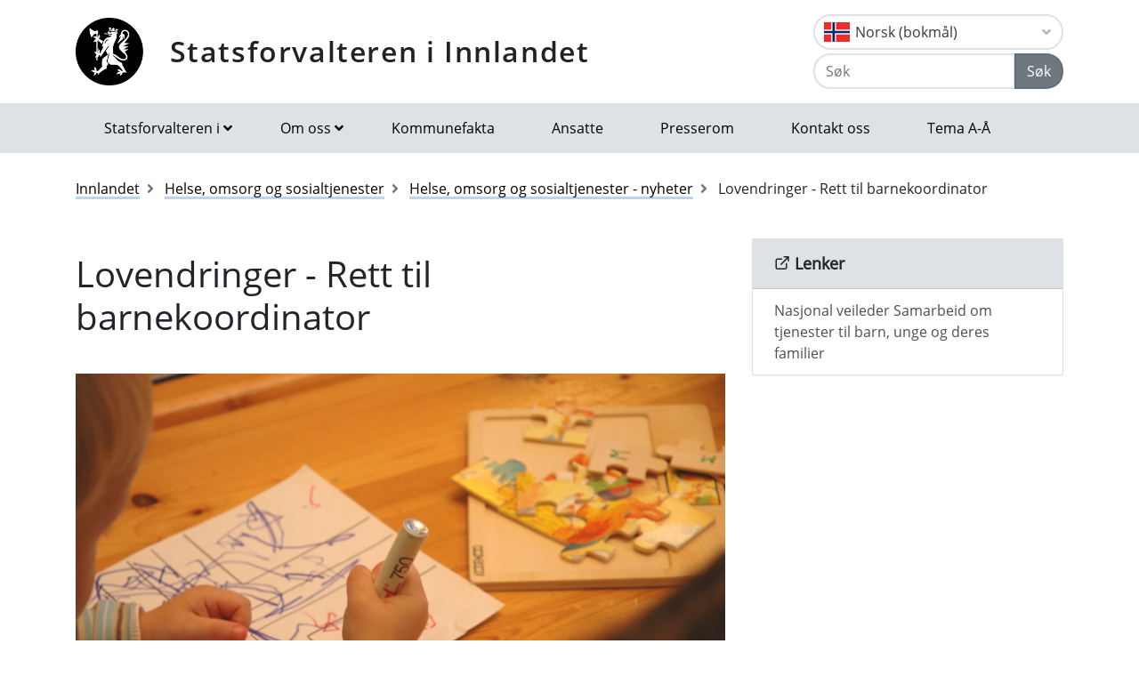

--- FILE ---
content_type: text/html; charset=utf-8
request_url: https://www.statsforvalteren.no/nb/innlandet/helse-omsorg-og-sosialtjenester/helse-omsorg-og-sosialtjenester---nyheter/2023/05/lovendringer---rett-til-barnekoordinator/
body_size: 8110
content:

<!DOCTYPE html>
<html class="no-js" lang="nb">
<head>
    <script>
        (function (m, a, z, e) {
            var s, t;
            try {
                t = m.sessionStorage.getItem('maze-us');
            } catch (err) { }
            if (!t) {
                t = new Date().getTime();
                try {
                    m.sessionStorage.setItem('maze-us', t);
                } catch (err) { }
            }
            s = a.createElement('script');
            s.src = z + '?apiKey=' + e;
            s.async = true;
            a.getElementsByTagName('head')[0].appendChild(s);
            m.mazeUniversalSnippetApiKey = e;
        })(window, document, 'https://snippet.maze.co/maze-universal-loader.js', '52ebff6f-1e77-4f82-8afc-35564823255c');
    </script>
    <meta charset="utf-8">
    <meta http-equiv="X-UA-Compatible" content="IE=edge">
    <meta name="viewport" content="initial-scale=1, shrink-to-fit=no, width=device-width">
    <meta name="title" content="Lovendringer Rett til barnekoordinator">
    <meta name="description" content="">
        <meta name="keywords" content="Barnekoordinator, Nasjonal veileder, Samarbeid om tjenester til barn, unge, familier">
        <meta name="robots" content="Barnekoordinator, Nasjonal veileder, Samarbeid om tjenester til barn, unge, familier">
    <meta name="rating" content="General">
    <meta name="google-site-verification" content="dgWlVd2WjTao8guTRmFElF2APf5CIECefEnOxN5beO4">
    <meta property="og:title" content="Lovendringer - Rett til barnekoordinator"/>
<meta property="og:type" content="article"/>
<meta property="og:image" content="https://www.statsforvalteren.no/contentassets/da71e2c88c5d4b50886f566f08cd70ab/barnetegning-barnehage--foto-ivar-odegaard.jpg"/>
<meta property="og:description" content="For å styrke oppfølgingen av utsatte barn, unge og deres familier, ble det med virkning fra 1. august 2022 vedtatt bestemmelser om samarbeid, samordning, barnekoordinator og individuell plan."/>
<meta property="og:url" content="https://www.statsforvalteren.no/nb/innlandet/helse-omsorg-og-sosialtjenester/helse-omsorg-og-sosialtjenester---nyheter/2023/05/lovendringer---rett-til-barnekoordinator/"/>
<meta property="og:site_name" content="Statsforvalteren i Innlandet"/>
<meta property="og:locale" content="nb_NO"/>
<meta name="twitter:title" content="Lovendringer - Rett til barnekoordinator"/>
<meta name="twitter:card" content="summary"/>
<meta name="twitter:image" content="https://www.statsforvalteren.no/contentassets/da71e2c88c5d4b50886f566f08cd70ab/barnetegning-barnehage--foto-ivar-odegaard.jpg"/>
<meta name="twitter:description" content="For å styrke oppfølgingen av utsatte barn, unge og deres familier, ble det med virkning fra 1. august 2022 vedtatt bestemmelser om samarbeid, samordning, barnekoordinator og individuell plan."/>
<meta name="twitter:url" content="https://www.statsforvalteren.no/nb/innlandet/helse-omsorg-og-sosialtjenester/helse-omsorg-og-sosialtjenester---nyheter/2023/05/lovendringer---rett-til-barnekoordinator/"/>
    <link rel="alternate" type="application/rss+xml" href="https://www.statsforvalteren.no/nb/innlandet/nyheter/rss" title="RSS for Statsforvalteren i Innlandet" />
    <title>Lovendringer - Rett til barnekoordinator | Statsforvalteren i Innlandet</title>
        <link rel="icon" type="image/x-icon" href="/gfx/Statsforvalteren/favicon.ico">
        <link rel="canonical" href="https://www.statsforvalteren.no/innlandet/helse-omsorg-og-sosialtjenester/helse-omsorg-og-sosialtjenester---nyheter/2023/05/lovendringer---rett-til-barnekoordinator/" />
    <link type="text/css" rel="stylesheet" href="/css/Statsforvalteren/font-awesome-all.css?v=SxdNJBzRWCCg_ALGN9X5C5hpf6f235KNn12yJRRYj0k" />
    <link type="text/css" rel="stylesheet" href="/css/Statsforvalteren/application.css?v=rsG6zJcM0ZfJ1ddSBkTUwjvs2gIqYaELgPuZbn2WCxs" />
    <link type="text/css" rel="stylesheet" href="/css/Statsforvalteren/application-adaptions.css?v=5GvOkt1jpfSnVs16m8bQAJ2TV-wSCAYcYC9pRUHcljQ" />
    <link type="text/css" rel="stylesheet" href="/css/Statsforvalteren/vex.css?v=Iav9fX7fCM-PtiTgW-Xo-_K4YtoqVFlZw8graiTgQ-Q" />
    <link type="text/css" rel="stylesheet" href="/css/Statsforvalteren/vex-theme-default.css?v=9xPusawjFCdLwfXUtjIFCsyc-xz50HkoH9H0MvPhIEE" />
    <link type="text/css" rel="stylesheet" href="/css/Statsforvalteren/epiforms.css?v=lf2iyZbHCENoJng0pOyxTsa9s1dSE_JwQJq1XiEpSgc" />
    <script>
!function(T,l,y){var S=T.location,k="script",D="instrumentationKey",C="ingestionendpoint",I="disableExceptionTracking",E="ai.device.",b="toLowerCase",w="crossOrigin",N="POST",e="appInsightsSDK",t=y.name||"appInsights";(y.name||T[e])&&(T[e]=t);var n=T[t]||function(d){var g=!1,f=!1,m={initialize:!0,queue:[],sv:"5",version:2,config:d};function v(e,t){var n={},a="Browser";return n[E+"id"]=a[b](),n[E+"type"]=a,n["ai.operation.name"]=S&&S.pathname||"_unknown_",n["ai.internal.sdkVersion"]="javascript:snippet_"+(m.sv||m.version),{time:function(){var e=new Date;function t(e){var t=""+e;return 1===t.length&&(t="0"+t),t}return e.getUTCFullYear()+"-"+t(1+e.getUTCMonth())+"-"+t(e.getUTCDate())+"T"+t(e.getUTCHours())+":"+t(e.getUTCMinutes())+":"+t(e.getUTCSeconds())+"."+((e.getUTCMilliseconds()/1e3).toFixed(3)+"").slice(2,5)+"Z"}(),iKey:e,name:"Microsoft.ApplicationInsights."+e.replace(/-/g,"")+"."+t,sampleRate:100,tags:n,data:{baseData:{ver:2}}}}var h=d.url||y.src;if(h){function a(e){var t,n,a,i,r,o,s,c,u,p,l;g=!0,m.queue=[],f||(f=!0,t=h,s=function(){var e={},t=d.connectionString;if(t)for(var n=t.split(";"),a=0;a<n.length;a++){var i=n[a].split("=");2===i.length&&(e[i[0][b]()]=i[1])}if(!e[C]){var r=e.endpointsuffix,o=r?e.location:null;e[C]="https://"+(o?o+".":"")+"dc."+(r||"services.visualstudio.com")}return e}(),c=s[D]||d[D]||"",u=s[C],p=u?u+"/v2/track":d.endpointUrl,(l=[]).push((n="SDK LOAD Failure: Failed to load Application Insights SDK script (See stack for details)",a=t,i=p,(o=(r=v(c,"Exception")).data).baseType="ExceptionData",o.baseData.exceptions=[{typeName:"SDKLoadFailed",message:n.replace(/\./g,"-"),hasFullStack:!1,stack:n+"\nSnippet failed to load ["+a+"] -- Telemetry is disabled\nHelp Link: https://go.microsoft.com/fwlink/?linkid=2128109\nHost: "+(S&&S.pathname||"_unknown_")+"\nEndpoint: "+i,parsedStack:[]}],r)),l.push(function(e,t,n,a){var i=v(c,"Message"),r=i.data;r.baseType="MessageData";var o=r.baseData;return o.message='AI (Internal): 99 message:"'+("SDK LOAD Failure: Failed to load Application Insights SDK script (See stack for details) ("+n+")").replace(/\"/g,"")+'"',o.properties={endpoint:a},i}(0,0,t,p)),function(e,t){if(JSON){var n=T.fetch;if(n&&!y.useXhr)n(t,{method:N,body:JSON.stringify(e),mode:"cors"});else if(XMLHttpRequest){var a=new XMLHttpRequest;a.open(N,t),a.setRequestHeader("Content-type","application/json"),a.send(JSON.stringify(e))}}}(l,p))}function i(e,t){f||setTimeout(function(){!t&&m.core||a()},500)}var e=function(){var n=l.createElement(k);n.src=h;var e=y[w];return!e&&""!==e||"undefined"==n[w]||(n[w]=e),n.onload=i,n.onerror=a,n.onreadystatechange=function(e,t){"loaded"!==n.readyState&&"complete"!==n.readyState||i(0,t)},n}();y.ld<0?l.getElementsByTagName("head")[0].appendChild(e):setTimeout(function(){l.getElementsByTagName(k)[0].parentNode.appendChild(e)},y.ld||0)}try{m.cookie=l.cookie}catch(p){}function t(e){for(;e.length;)!function(t){m[t]=function(){var e=arguments;g||m.queue.push(function(){m[t].apply(m,e)})}}(e.pop())}var n="track",r="TrackPage",o="TrackEvent";t([n+"Event",n+"PageView",n+"Exception",n+"Trace",n+"DependencyData",n+"Metric",n+"PageViewPerformance","start"+r,"stop"+r,"start"+o,"stop"+o,"addTelemetryInitializer","setAuthenticatedUserContext","clearAuthenticatedUserContext","flush"]),m.SeverityLevel={Verbose:0,Information:1,Warning:2,Error:3,Critical:4};var s=(d.extensionConfig||{}).ApplicationInsightsAnalytics||{};if(!0!==d[I]&&!0!==s[I]){var c="onerror";t(["_"+c]);var u=T[c];T[c]=function(e,t,n,a,i){var r=u&&u(e,t,n,a,i);return!0!==r&&m["_"+c]({message:e,url:t,lineNumber:n,columnNumber:a,error:i}),r},d.autoExceptionInstrumented=!0}return m}(y.cfg);function a(){y.onInit&&y.onInit(n)}(T[t]=n).queue&&0===n.queue.length?(n.queue.push(a),n.trackPageView({})):a()}(window,document,{src: "https://js.monitor.azure.com/scripts/b/ai.2.gbl.min.js", crossOrigin: "anonymous", cfg: {instrumentationKey: 'effe446a-4ae7-4359-9cb0-06924e404566', disableCookiesUsage: false }});
</script>

    <!-- Hotjar Tracking Code for https://www.statsforvalteren.no -->
    <script>
        (function (h, o, t, j, a, r) {
            h.hj = h.hj || function () { (h.hj.q = h.hj.q || []).push(arguments) };
            h._hjSettings = { hjid: 5086851, hjsv: 6 };
            a = o.getElementsByTagName('head')[0];
            r = o.createElement('script'); r.async = 1;
            r.src = t + h._hjSettings.hjid + j + h._hjSettings.hjsv;
            a.appendChild(r);
        })(window, document, 'https://static.hotjar.com/c/hotjar-', '.js?sv=');
    </script>
</head>
<body data-spy="scroll" data-target="#list-nav">
    
    
            
<header class="py-3 d-print-none">
    <div class="container">
        <div class="header-container d-flex flex-wrap flex-md-nowrap justify-content-between align-items-center">
            <div class="header-logo-container">
                <a href="/nb/innlandet/" class="logo">Statsforvalteren i Innlandet</a>
            </div>
            <div class="ml-auto">
                    <div class="dropdown">
                        <button class="btn btn-outline-light text-dark text-left w-100 flag flag-no" type="button" data-toggle="dropdown" aria-haspopup="true" aria-expanded="false">
                            <div class="header-container d-flex justify-content-between align-items-center">
                                Norsk (bokm&#xE5;l) <i class="fa fa-angle-down pl-1"></i>
                            </div>
                        </button>
                        <div class="dropdown-menu dropdown-menu-right">
                                <a class="dropdown-item flag flag-gb" href="/en/innlandet/" onclick="setLangCookie('en')">English</a>
                                <a class="dropdown-item flag flag-no" href="/nn/innlandet/helse-omsorg-og-sosialtenester/helse-omsorg-og-sosialtjenester---nyheter/2023/05/lovendringer---rett-til-barnekoordinator/" onclick="setLangCookie('nn')">Norsk (nynorsk)</a>
                                <a class="dropdown-item flag flag-sa" href="/se/innlandet/" onclick="setLangCookie('se')">Davvis&#xE1;megiella</a>
                                <a class="dropdown-item flag flag-sa" href="/sma/sisdajve/" onclick="setLangCookie('sma')">&#xC5;arjelsaemiengiele</a>
                        </div>
                    </div>
<form action="/nb/innlandet/sok/" class="input-group" method="get" role="search">                        <div class="input-group mt-1">
                            <input type="text" name="q" class="form-control header-search-input" placeholder="Søk" aria-label="Søk">
                            <div class="input-group-append">
                                <button class="btn btn-secondary" type="submit">Søk</button>
                            </div>
                        </div>
</form>            </div>
        </div>
    </div>
</header>
        
<nav class="navbar navbar-expand-lg navbar-light bg-light d-print-none">
    <div class="container">
        <button class="navbar-toggler float-right" type="button" data-toggle="collapse" data-target="#navbarSupportedContent" aria-controls="navbarSupportedContent" aria-expanded="false" aria-label="Åpne navigasjon">
            <span class="navbar-toggler-icon"></span>
        </button>
        <div class="collapse navbar-collapse" id="navbarSupportedContent">
            <ul class="navbar-nav mr-auto">
                    <li class="nav-item dropdown mega-dropdown">
                        <a class="nav-link dropdown-toggle" href="javascript:void(0);" id="navbarDropdown-1" role="button" data-toggle="dropdown" aria-haspopup="true" aria-expanded="false">Statsforvalteren i</a>
                        <div class="dropdown-menu mega-menu row" aria-labelledby="navbarDropdown-1">
                            <div class="container">
                                <div class="row py-3">
                                        <div class="d-flex mb-2 col-lg-4"><a class="link align-self-start py-1" href="/portal/" ><i class="fe fe-chevron-right"></i>Statsforvalteren.no</a></div>
                                        <div class="d-flex mb-2 col-lg-4"><a class="link align-self-start py-1" href="/agder/" ><i class="fe fe-chevron-right"></i>Agder</a></div>
                                        <div class="d-flex mb-2 col-lg-4"><a class="link align-self-start py-1" href="/innlandet/" ><i class="fe fe-chevron-right"></i>Innlandet</a></div>
                                        <div class="d-flex mb-2 col-lg-4"><a class="link align-self-start py-1" href="/More-og-Romsdal/" ><i class="fe fe-chevron-right"></i>M&#xF8;re og Romsdal</a></div>
                                        <div class="d-flex mb-2 col-lg-4"><a class="link align-self-start py-1" href="/Nordland/" ><i class="fe fe-chevron-right"></i>Nordland</a></div>
                                        <div class="d-flex mb-2 col-lg-4"><a class="link align-self-start py-1" href="/Rogaland/" ><i class="fe fe-chevron-right"></i>Rogaland</a></div>
                                        <div class="d-flex mb-2 col-lg-4"><a class="link align-self-start py-1" href="/troms-finnmark/" ><i class="fe fe-chevron-right"></i>Troms og Finnmark</a></div>
                                        <div class="d-flex mb-2 col-lg-4"><a class="link align-self-start py-1" href="/Trondelag/" ><i class="fe fe-chevron-right"></i>Tr&#xF8;ndelag</a></div>
                                        <div class="d-flex mb-2 col-lg-4"><a class="link align-self-start py-1" href="/vestfold-og-telemark/" ><i class="fe fe-chevron-right"></i>Vestfold og Telemark</a></div>
                                        <div class="d-flex mb-2 col-lg-4"><a class="link align-self-start py-1" href="/vestland/" ><i class="fe fe-chevron-right"></i>Vestland</a></div>
                                        <div class="d-flex mb-2 col-lg-4"><a class="link align-self-start py-1" href="/ostfold-buskerud-oslo-og-akershus/" ><i class="fe fe-chevron-right"></i>&#xD8;stfold, Buskerud, Oslo og Akershus</a></div>
                                </div>
                            </div>
                        </div>
                    </li>
                            <li class="nav-item dropdown mega-dropdown">
                                <a class="nav-link dropdown-toggle" href="javascript:void(0);" id="navbarDropdown-2" role="button" data-toggle="dropdown" aria-haspopup="true" aria-expanded="false">Om oss</a>
                                <div class="dropdown-menu mega-menu row" aria-labelledby="navbarDropdown-2">
                                    <div class="container">
                                        <div class="row py-3">
                                                <div class="d-flex mb-2 col-4"><a class="link align-self-start py-1" href="/nb/innlandet/om-oss/" ><i class="fe fe-chevron-right"></i>Om oss</a></div>
                                                <div class="d-flex mb-2 col-4"><a class="link align-self-start py-1" href="/nb/innlandet/om-oss/ansatte/" ><i class="fe fe-chevron-right"></i>Ansatte</a></div>
                                                <div class="d-flex mb-2 col-4"><a class="link align-self-start py-1" href="/nb/innlandet/om-oss/embetsledelsens-moter/" ><i class="fe fe-chevron-right"></i>Embetsledelsens m&#xF8;ter</a></div>
                                                <div class="d-flex mb-2 col-4"><a class="link align-self-start py-1" href="/nb/innlandet/om-oss/historikk/" ><i class="fe fe-chevron-right"></i>Historikk</a></div>
                                                <div class="d-flex mb-2 col-4"><a class="link align-self-start py-1" href="/nb/innlandet/om-oss/innlandet-bruker-digital-post/" ><i class="fe fe-chevron-right"></i>Innlandet bruker digital post</a></div>
                                                <div class="d-flex mb-2 col-4"><a class="link align-self-start py-1" href="/nb/innlandet/om-oss/ledige-stillinger/" ><i class="fe fe-chevron-right"></i>Jobbe hos oss?</a></div>
                                                <div class="d-flex mb-2 col-4"><a class="link align-self-start py-1" href="/nb/innlandet/om-oss/kommunefakta/" ><i class="fe fe-chevron-right"></i>Kommunefakta</a></div>
                                                <div class="d-flex mb-2 col-4"><a class="link align-self-start py-1" href="/nb/innlandet/om-oss/kontakt-oss/" ><i class="fe fe-chevron-right"></i>Kontakt oss</a></div>
                                                <div class="d-flex mb-2 col-4"><a class="link align-self-start py-1" href="/nb/innlandet/om-oss/kort-om-innlandet/" ><i class="fe fe-chevron-right"></i>Kort om Innlandet</a></div>
                                                <div class="d-flex mb-2 col-4"><a class="link align-self-start py-1" href="/nb/innlandet/om-oss/oppgaver-og-ansvar/" ><i class="fe fe-chevron-right"></i>Oppgaver og ansvar</a></div>
                                                <div class="d-flex mb-2 col-4"><a class="link align-self-start py-1" href="/nb/innlandet/om-oss/organisasjonen/" ><i class="fe fe-chevron-right"></i>Organisasjon og organisasjonskart</a></div>
                                                <div class="d-flex mb-2 col-4"><a class="link align-self-start py-1" href="/nb/innlandet/om-oss/personvern-og-personvernombud/" ><i class="fe fe-chevron-right"></i>Personvern og personvernombud</a></div>
                                                <div class="d-flex mb-2 col-4"><a class="link align-self-start py-1" href="/nb/innlandet/om-oss/postjournal/" ><i class="fe fe-chevron-right"></i>Postjournal</a></div>
                                                <div class="d-flex mb-2 col-4"><a class="link align-self-start py-1" href="/nb/innlandet/om-oss/presserom/" ><i class="fe fe-chevron-right"></i>Presserom</a></div>
                                                <div class="d-flex mb-2 col-4"><a class="link align-self-start py-1" href="/nb/innlandet/om-oss/vare-publikasjoner/" ><i class="fe fe-chevron-right"></i>V&#xE5;re publikasjoner</a></div>
                                        </div>
                                    </div>
                                </div>
                            </li>
                            <li class="nav-item"><a class="nav-link" href="/nb/innlandet/om-oss/kommunefakta/" >Kommunefakta</a></li>
                            <li class="nav-item"><a class="nav-link" href="/nb/innlandet/om-oss/ansatte/" >Ansatte</a></li>
                            <li class="nav-item"><a class="nav-link" href="/nb/innlandet/om-oss/presserom/" >Presserom</a></li>
                            <li class="nav-item"><a class="nav-link" href="/nb/innlandet/om-oss/kontakt-oss/" >Kontakt oss</a></li>
                            <li class="nav-item"><a class="nav-link" href="/nb/innlandet/tema-a-a/" >Tema A-&#xC5;</a></li>
            </ul>
        </div>
    </div>
</nav>
    
        


    <div class="container mt-3">
        <nav class="breadcrumbs bootstrap hidden-sm-down">
            <ol class="breadcrumb" vocab="http://schema.org/" typeof="BreadcrumbList">
                    <li class="breadcrumb-item" property="itemListElement" typeof="ListItem">
                            <a class="link" property="item" typeof="WebPage" href="/nb/innlandet/" >
                                <span property="name">Innlandet</span>
                                <meta property="position" content="2" />
                            </a>
                    </li>
                    <li class="breadcrumb-item" property="itemListElement" typeof="ListItem">
                            <a class="link" property="item" typeof="WebPage" href="/nb/innlandet/helse-omsorg-og-sosialtjenester/" >
                                <span property="name">Helse, omsorg og sosialtjenester</span>
                                <meta property="position" content="3" />
                            </a>
                    </li>
                    <li class="breadcrumb-item" property="itemListElement" typeof="ListItem">
                            <a class="link" property="item" typeof="WebPage" href="/nb/innlandet/helse-omsorg-og-sosialtjenester/helse-omsorg-og-sosialtjenester---nyheter/" >
                                <span property="name">Helse, omsorg og sosialtjenester - nyheter</span>
                                <meta property="position" content="4" />
                            </a>
                    </li>
                    <li class="breadcrumb-item breadcrumb-item-active" property="itemListElement" typeof="ListItem">
                            <span property="name">Lovendringer - Rett til barnekoordinator</span>
                            <meta property="position" content="5" />
                    </li>
            </ol>
        </nav>
    </div>


<main aria-label="Content">
    <div class="container">
        <div class="row">
            <div class="col-lg-8">
                <h1 class="page-header">
Lovendringer - Rett til barnekoordinator                </h1>
                
        

    <div class="mb-3 img-fluid">
        <figure class="figure">
            <img class="figure-img img-fluid" alt="barn som tegner" title="Foto: Ivar &#xD8;degaard." src="/contentassets/da71e2c88c5d4b50886f566f08cd70ab/barnetegning-barnehage--foto-ivar-odegaard.jpg">
                <figcaption class="figure-caption">Foto: Ivar &#xD8;degaard.</figcaption>
        </figure>
    </div>


                
        



                    <div class="lead article">
                        
<p>For &aring; styrke oppf&oslash;lgingen av utsatte barn, unge og deres familier, ble det med virkning fra 1. august 2022 vedtatt bestemmelser om samarbeid, samordning, barnekoordinator og individuell plan.</p>
                    </div>
                    <div class="mt-3">
                        <div class="article-small article-danger mb-4" style="background-color: #f8d7da; border-color: #f1aeb5; color: #b02a37; border: 1px solid;">
                            <p style="margin: 0;">Dette innholdet er mer enn ett år gammelt. Informasjonen kan derfor være utdatert.</p>
                        </div>
                    </div>
                <div class="border-top border-bottom py-1 mb-4 d-flex">
                    <div class="mr-auto py-1"><span class="text-secondary">Publisert 25.05.2023</span></div>
                    
<nav class="nav ml-auto d-print-none">
            <a href="https://www.facebook.com/sharer/sharer.php?u=https://www.statsforvalteren.no/nb/innlandet/helse-omsorg-og-sosialtjenester/helse-omsorg-og-sosialtjenester---nyheter/2023/05/lovendringer---rett-til-barnekoordinator/" class="btn btn-sm btn-outline-light mr-1" aria-label="Del på Facebook"><i class="fe fe-facebook"></i></a>
            <a href="https://twitter.com/share?text=Lovendringer - Rett til barnekoordinator&url=https://www.statsforvalteren.no/nb/innlandet/helse-omsorg-og-sosialtjenester/helse-omsorg-og-sosialtjenester---nyheter/2023/05/lovendringer---rett-til-barnekoordinator/" class="btn btn-sm btn-outline-light mr-1" aria-label="Del på Twitter"><i class="fe fe-twitter"></i></a>
        <a href="javascript:window.print();" class="btn btn-sm btn-outline-light mr-1" aria-label="Skriv ut"><i class="fe fe-printer"></i></a>
            <a href="mailto:?subject=Lovendringer - Rett til barnekoordinator&amp;body=https://www.statsforvalteren.no/nb/innlandet/helse-omsorg-og-sosialtjenester/helse-omsorg-og-sosialtjenester---nyheter/2023/05/lovendringer---rett-til-barnekoordinator/" class="btn btn-sm btn-outline-light" aria-label="Del på e-post"><i class="fe fe-mail"></i></a>
</nav>
                </div>
                        <div class="article">
                            
<p>Til enhver tid er det barn og unge som har behov for et sammensatt tjenestetilbud med oppf&oslash;lging som involverer flere akt&oslash;rer i velferdstjenestene. Noen vil ha slike behov allerede fra f&oslash;dselen av, og andre vil f&aring; behov for slike tjenester underveis.</p>
<p>Det er endringer og nye bestemmelser i helse- og omsorgstjenesteloven, spesialisthelsetjenesteloven, psykisk helsevernloven, tannhelsetjenesteloven, pasient- og brukerrettighetsloven, barnevernsloven, barnehageloven, oppl&aelig;ringsloven, privatskoleloven, sosialtjenesteloven, NAV-loven, krisesenterloven, familievernkontorloven og integreringsloven.&nbsp;</p>
<p>Veilederen omtaler&nbsp;disse bestemmelsene:</p>
<ul>
<li>Plikt for velferdstjenestene til &aring; samarbeide&nbsp;uten at samarbeidet er knyttet til en enkelt sak &nbsp;(samarbeid p&aring; systemniv&aring;)&nbsp;</li>
<li>Plikt for velferdstjenestene til &aring; samarbeide&nbsp;i enkeltsaker (samarbeid p&aring; individniv&aring;)</li>
<li>Samordningsplikt for kommunen&nbsp;</li>
<li>Rett til barnekoordinator  &nbsp;</li>
<li>Rett til individuell plan (IP)</li>
</ul>
<p>Hensikten med veilederen er &aring; forklare&nbsp;bestemmelsene n&aelig;rmere, tydeliggj&oslash;re ansvar og myndighet,&nbsp;gi veiledning om hvordan pliktene kan ivaretas, og&nbsp;v&aelig;re et praktisk verkt&oslash;y for implementering av de nye eller endrede bestemmelsene.</p>
<p>Veilederen beskriver lovendringene som er relevante for samarbeid p&aring; tvers av tjenestene, og gir ikke sektorspesifikk veiledning.&nbsp;</p>
<h2><strong>M&aring;lgruppe&nbsp;for veilederen</strong></h2>
<p>M&aring;lgruppen for veilederen er de velferdstjenestene som er omfattet av lovendringene og retter seg mot&nbsp;</p>
<ul>
<li>kommune, fylkeskommune, stat og private akt&oslash;rer som tjenesteeiere</li>
<li>ledere og ansatte i tjenester og sektorer som er involvert i oppf&oslash;lgingen av barn, unge og familier&nbsp;</li>
</ul>
<p>Barn, unge og deres familier kan ogs&aring; finne nyttig informasjon i veilederen.</p>
                        </div>
                

                

                

                

            </div>
            <div class="col-lg-4 d-print-none">
                
        



                
        

        <div class="card bg-light border-light">
            <div class="card-header title-3 title-bold">
                <h2 class="card-title"><i class="fe fe-external-link"></i> Lenker</h2>
            </div>
            <div class="list-group list-group-flush">
                        <a href="https://www.helsedirektoratet.no/veiledere/samarbeid-om-tjenester-til-barn-unge-og-deres-familier" class="list-group-item list-group-item-action" target="_blank" title="Nasjonal veileder Samarbeid om tjenester til barn, unge og deres familier">Nasjonal veileder Samarbeid om tjenester til barn, unge og deres familier</a>
            </div>
        </div>


                

                

            </div>
        </div>
    </div>
</main>

        
<footer class="footer content d-print-none">
    <div class="container">
        <div class="row">
            <div class="col-lg-4">
                <p class="h3 title-2"><a href="/nb/innlandet/">Statsforvalteren i Innlandet</a></p>
            </div>
            <div class="col-lg-4">
                
<p><strong>Postadresse:</strong> Postboks 987, 2604 Lillehammer<br /><strong>Bes&oslash;ksadresser:</strong>&nbsp;<br />Gudbrandsdalsvegen 186, Lillehammer<br />Parkgata 36, Hamar</p>
<p><strong>Sentralbord:</strong> 61 26 60 00 - <strong>Faks:</strong> 61 26 61 67<br /><strong>Telefon vergem&aring;l:</strong> 62 55 10 02<br /><strong>E-postadresse:&nbsp;</strong><a href="mailto:sfinpost@statsforvalteren.no">sfinpost@statsforvalteren.no</a><br /><strong>Send sikker melding (privat): </strong><a href="/nb/portal/skjema-og-tjenester/melding-fra-privatperson-til-statsforvalteren/" target="_blank" rel="noopener">https://www.statsforvalteren.no/melding</a><em><br /></em><strong>Organisasjonsnummer:</strong>&nbsp;974 761 645<br /><a href="/nb/innlandet/om-oss/kontakt-oss/"><strong>Fakturaadresse </strong>(kun elektronisk): 974 761 645</a></p>
<p><a href="/nb/portal/Om-oss/Personvern/">Personvernerkl&aelig;ring</a>.</p>
<p><a href="https://uustatus.no/nb/erklaringer/publisert/3603430b-6b15-41e4-9b13-ea13321a42c5" target="_blank" rel="noopener">Tilgjengelighetserkl&aelig;ring (uustatus.no)</a></p>

    
        

    <div class="mb-3 img-fluid">
        <figure class="figure">
            <img class="figure-img img-fluid" alt="Logo til Milj&#xF8;fyrt&#xE5;rn." title="" src="/siteassets/sf-innlandet/000-annet/miljofyrtarn---v3---banner-1920x1080px.jpg">
        </figure>
    </div>



            </div>
            <div class="col-lg-4">
                    <select class="custom-select" onChange="window.location.href = this.value" aria-label="Statsforvalteren i">
                            <option value="/portal/">Statsforvalteren.no</option>
                            <option value="/agder/">Agder</option>
                            <option value="/innlandet/" selected="selected">Innlandet</option>
                            <option value="/More-og-Romsdal/">M&#xF8;re og Romsdal</option>
                            <option value="/Nordland/">Nordland</option>
                            <option value="/Rogaland/">Rogaland</option>
                            <option value="/troms-finnmark/">Troms og Finnmark</option>
                            <option value="/Trondelag/">Tr&#xF8;ndelag</option>
                            <option value="/vestfold-og-telemark/">Vestfold og Telemark</option>
                            <option value="/vestland/">Vestland</option>
                            <option value="/ostfold-buskerud-oslo-og-akershus/">&#xD8;stfold, Buskerud, Oslo og Akershus</option>
                    </select>
            </div>
        </div>
    </div>
</footer>
    <script src="/js/Statsforvalteren/application.js?v=bNFuOyYU6CVV7wUvqgdrn8qjnRTi9Sf3JkOJpNJdfnw"></script>
    <script src="/js/Statsforvalteren/projectApp.js?v=-ZvzzfX3sfKwcbxZKYZWxD0TTxRkK3mNPhQj9eoJ1sA"></script>
    <script src="/js/Statsforvalteren/vex.combined.js?v=PIsmkFxS_t51oDRQYE1DTBYE0ycV-vjkCYZEGatb830"></script>
    <script src="/js/JwPlayer/jwplayer.imageshop.js" async="async"></script>
    <script defer="defer" src="/Util/Find/epi-util/find.js"></script>
<script>
document.addEventListener('DOMContentLoaded',function(){if(typeof FindApi === 'function'){var api = new FindApi();api.setApplicationUrl('/');api.setServiceApiBaseUrl('/find_v2/');api.processEventFromCurrentUri();api.bindWindowEvents();api.bindAClickEvent();api.sendBufferedEvents();}})
</script>

    <script async src="https://siteimproveanalytics.com/js/siteanalyze_6082938.js"></script>
</body>
</html>

--- FILE ---
content_type: text/css
request_url: https://www.statsforvalteren.no/css/Statsforvalteren/epiforms.css?v=lf2iyZbHCENoJng0pOyxTsa9s1dSE_JwQJq1XiEpSgc
body_size: 1245
content:
/* Form title */
.EPiServerForms .Form__Title {
    margin-top: 2rem;
    font-size: 1.3rem;
    font-weight: 600;
}

/* Form description */
.EPiServerForms .Form__Description {
    margin-top: 0;
    margin-bottom: 1rem;
    font-size: 1rem;
    font-weight: 400;
    line-height: 1.5;
}

/* Form element caption */
.EPiServerForms .Form__Element__Caption,
.EPiServerForms .Form__Element.FormTextbox .Form__Element__Caption,
.EPiServerForms .Form__Element.FormRange .Form__Element__Caption,
.EPiServerForms .Form__Element.FormSelection .Form__Element__Caption,
.EPiServerForms .Form__Element.FormFileUpload .Form__Element__Caption,
.EPiServerForms .Form__Element.FormCaptcha .Form__Element__Caption {
    display: block;
    font-size: 1rem;
}

/* Form textbox, Form selection */
.EPiServerForms .FormTextbox__Input,
.EPiServerForms .FormSelection select {
    width: 100%;
    padding: 0.375rem 0.75rem;
    font-size: 1rem;
    line-height: 1.5;
    color: #495057;
    background-color: #fff;
    background-clip: padding-box;
    border: 1px solid #ced4da;
    border-radius: 0.25rem;
    transition: border-color 0.15s ease-in-out, box-shadow 0.15s ease-in-out;
}

.EPiServerForms .FormTextbox__Input:focus,
.EPiServerForms .FormSelection select:focus {
    color: #495057;
    background-color: #fff;
    border-color: #abc5e9;
    outline: 0;
    box-shadow: 0 0 0 0.2rem rgb(70 127 207 / 25%);
}

/* Form choice */
.EPiServerForms .FormChoice label {
    display: block;
}

/* Form choice image */
.EPiServerForms .FormChoice--Image label.FormChoice--Image__Item {
    display: block;
    max-width: 100%;
    text-align: left;
    margin: 0 0 10px 0;
}

.EPiServerForms .FormChoice--Image label.FormChoice--Image__Item img {
    max-width: 95%;
}

.EPiServerForms .FormChoice--Image .FormChoice__Input:checked ~ img {
    border: 1px solid #abc5e9;
    border-radius: 0.25rem;
    transition: border-color 0.15s ease-in-out, box-shadow 0.15s ease-in-out;
    box-shadow: 0 0 0 0.2rem rgb(70 127 207 / 25%);
}

.EPiServerForms .FormChoice--Image .FormChoice--Image__Item__Caption {
    display: none;
}

/* Form hidden */
.EPiServerForms .Form__Element.FormHidden.EditView__InvisibleElement {
    display: inline-block;
    border-radius: 4px;
    border: 1.5px outset rgba(184, 192, 197, 0.6);
    padding: 0.2rem 1rem;
    min-width: 18rem;
}

/* Form captcha */
.EPiServerForms .FormCaptcha img {
    margin: 5px 0;
}

.EPiServerForms .FormCaptcha .FormTextbox__Input {
    width: 8rem;
}

/* Form step */
.EPiServerForms .Form__Element.FormStep .FormStep__Title {
    font-family: Open Sans;
    font-size: 1.3rem;
    font-weight: 600;
}

.EPiServerForms .Form__Element.FormStep .FormStep__Description {
    font-family: Open Sans;
    margin-bottom: 1rem;
}

/* Form navigation bar */
.EPiServerForms .Form__NavigationBar .Form__NavigationBar__ProgressBar {
    display: inline-block;
    border: 1px solid #3473cb;
    vertical-align: middle;
    width: 40%;
}

.EPiServerForms .Form__NavigationBar .Form__NavigationBar__ProgressBar .Form__NavigationBar__ProgressBar--Progress {
    background-color: #3473cb;
    width: 0;
    height: 1rem;
}

.EPiServerForms .Form__NavigationBar .Form__NavigationBar__ProgressBar .Form__NavigationBar__ProgressBar--Text {
    display: none;
}

/* Form captcha refresh button, Form navigation buttons, File upload button */
.EPiServerForms .FormCaptcha .FormCaptcha__Refresh,
.EPiServerForms .Form__NavigationBar .Form__NavigationBar__Action,
.EPiServerForms .FormFileUpload input[type=file]::-webkit-file-upload-button {
    cursor: pointer;
    color: #34393e;
    display: inline-block;
    text-align: center;
    -webkit-user-select: none;
    -moz-user-select: none;
    -ms-user-select: none;
    user-select: none;
    border: 1px solid rgba(0, 40, 100, 0.12);
    padding: 0.375rem 1rem;
    font-size: 0.9375rem;
    line-height: 1.5rem;
    border-radius: 3px;
    min-width: 2.375rem;
}

.EPiServerForms .FormCaptcha .FormCaptcha__Refresh:hover,
.EPiServerForms .Form__NavigationBar .Form__NavigationBar__Action:hover,
.EPiServerForms .FormFileUpload input[type=file]:hover::-webkit-file-upload-button {
    color: #1d2022;
    background-color: #edf2fa;
    border-color: #3473cb;
}

.EPiServerForms .FormCaptcha .FormCaptcha__Refresh:active,
.EPiServerForms .Form__NavigationBar .Form__NavigationBar__Action:active {
    outline: 0;
    box-shadow: 0 0 0 0.2rem rgb(70 127 207 / 50%);
}

.EPiServerForms .FormCaptcha .FormCaptcha__Refresh:disabled,
.EPiServerForms .Form__NavigationBar .Form__NavigationBar__Action:disabled,
.EPiServerForms .FormFileUpload input[type=file]:disabled::-webkit-file-upload-button {
    cursor: not-allowed;
    color: #ced4da;
    border-color: #ced4da;
    background-color: #fff;
}

/* Form submit button */
.EPiServerForms .FormSubmitButton {
    cursor: pointer;
    color: #fff;
    background-color: #3473cb;
    display: inline-block;
    font-weight: 400;
    text-align: center;
    white-space: nowrap;
    vertical-align: middle;
    -webkit-user-select: none;
    -moz-user-select: none;
    -ms-user-select: none;
    user-select: none;
    border: 2px solid #3473cb;
    padding: 0.375rem 0.75rem;
    font-size: 1rem;
    line-height: 1.5;
    border-radius: 1.2rem;
    transition: color 0.15s ease-in-out, background-color 0.15s ease-in-out, border-color 0.15s ease-in-out, box-shadow 0.15s ease-in-out;
}

.EPiServerForms .FormSubmitButton:hover {
    background-color: #316cbe;
    border-color: #2f66b3;
}

.EPiServerForms .FormSubmitButton:active {
    background-color: #2f66b3;
    border-color: #2c60a9;
}

.EPiServerForms .FormSubmitButton:focus {
    outline: 0;
    box-shadow: 0 0 0 0.2rem rgb(70 127 207 / 50%);
}

.EPiServerForms .FormSubmitButton:disabled {
    cursor: not-allowed;
    opacity: 0.4;
    background-color: #3473cb;
    border-color: #3473cb;
}

.EPiServerForms .FormSubmitButton.FormImageSubmitButton {
    padding: 0 !important;
    border: 0 !important;
}

.EPiServerForms .FormSubmitButton.FormImageSubmitButton:focus {
    box-shadow: none;
}

/* Form reset button */
.EPiServerForms .FormResetButton {
    cursor: pointer;
    color: #fff;
    background-color: #6f777f;
    display: inline-block;
    font-weight: 400;
    text-align: center;
    white-space: nowrap;
    vertical-align: middle;
    -webkit-user-select: none;
    -moz-user-select: none;
    -ms-user-select: none;
    user-select: none;
    border: 2px solid #6f777f;
    padding: 0.375rem 0.75rem;
    font-size: 1rem;
    line-height: 1.5;
    border-radius: 1.2rem;
    transition: color 0.15s ease-in-out, background-color 0.15s ease-in-out, border-color 0.15s ease-in-out, box-shadow 0.15s ease-in-out;
}

.EPiServerForms .FormResetButton:hover {
    background-color: #5d646b;
    border-color: #575e64;
}

.EPiServerForms .FormResetButton:active {
    background-color: #575e64;
    border-color: #51575d;
}

.EPiServerForms .FormResetButton:focus {
    outline: 0;
    box-shadow: 0 0 0 0.2rem rgb(111 119 127 / 50%);
}

.EPiServerForms .FormResetButton:disabled {
    cursor: not-allowed;
    opacity: 0.4;
    background-color: #6f777f;
    border-color: #6f777f;
}

/* Form status*/
.EPiServerForms .Form__Status .Form__Status__Message {
    display: block;
    padding: 0.75rem 1.25rem;
    margin: 1rem 0;
}

.EPiServerForms .Form__Status .Form__Success__Message {
    color: #146c43;
    background-color: #d1e7dd;
    border: 1px solid #a3cfbb;
}

.EPiServerForms .Form__Status .Form__Warning__Message {
    color: #b02a37;
    background-color: #f8d7da;
    border: 1px solid #f1aeb5;
}

.EPiServerForms .Form__Status .Form__Readonly__Message {
    display: block;
    padding: 1rem;
    margin: 1rem 0;
    color: #b02a37;
    background-color: #f8d7da;
    border: 1px solid #f1aeb5;
}

/* Miscellaneous */
.EPiServerForms .Form__Element {
    margin: 0 0 1.5rem 0;
}

.EPiServerForms .Form__Element.FormTextbox.ValidationRequired label:after,
.EPiServerForms .Form__Element.FormSelection.ValidationRequired label:after,
.EPiServerForms .Form__Element.FormChoice.ValidationRequired legend:after,
.EPiServerForms .Form__Element.FormFileUpload.ValidationRequired label:after {
    color: red;
    content: ' *';
    display: inline;
}

.EPiServerForms .Form__Element .Form__Element__ValidationError {
    color: red;
    display: block;
    word-wrap: break-word;
}

.EPiServerForms .Form__Warning {
    display: block;
    color: #b02a37;
    background-color: #f8d7da;
    border: 1px solid #f1aeb5;
    word-wrap: break-word;
}

.EPiServerForms .hide {
    display: none;
}

.EPiServerForms .visually-hidden {
    position: absolute !important;
    height: 1px;
    width: 1px;
    overflow: hidden;
    clip: rect(1px 1px 1px 1px);
    clip: rect(1px, 1px, 1px, 1px);
    white-space: nowrap;
}

.EPiServerForms .VerifyEmail_Separator {
    margin: 0 0 1.5rem 0;
}